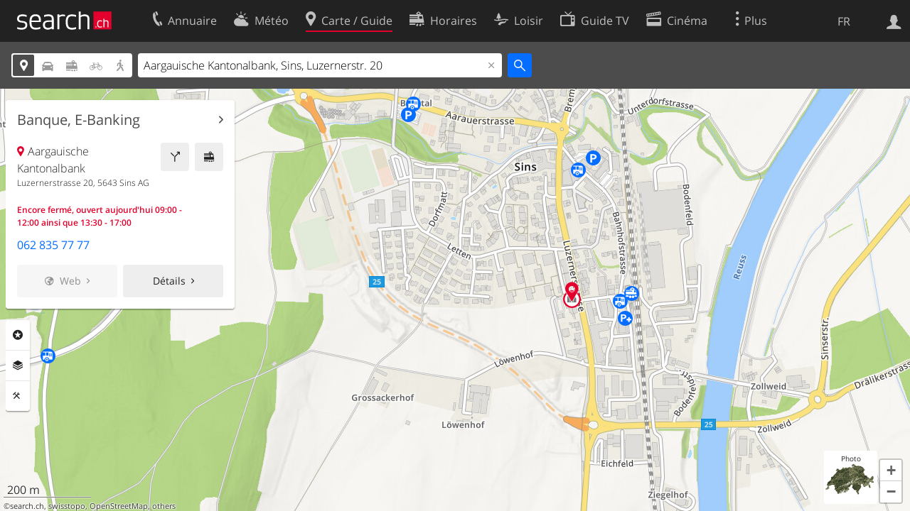

--- FILE ---
content_type: text/html; charset=utf-8
request_url: https://search.ch/map/Aargauische-Kantonalbank,Sins,Luzernerstr.20.fr.html
body_size: 9478
content:
<!DOCTYPE html>
<html lang="fr" class="no-js ua-os-mac">
<head><meta http-equiv="Content-Type" content="text/html; charset=utf-8">
<meta name="description" content="La carte interactive de la Suisse">
<link rel="shortcut icon" href="//search.ch/lib/favicon.ico?c=3">
<title>Carte suisse et guide routier - search.ch</title>
<script>document.documentElement.className = document.documentElement.className.replace(/(^|\s)no-js(\s|$)/, '$1js$2');</script>
<link rel="stylesheet" href="//search.ch/lib/itjs/?files=fonts.css,searchlib.css,jquery.fancybox.css,searchlib-full.css&amp;c=783148ac4a">
<link rel="stylesheet" href="/map/itjs/?files=leaflet.css,map.css,route-svg.css,jquery-ui.css,map-full.css,oev.css,oev-full.css&amp;c=b700ced4ce">
<meta name="viewport" content="initial-scale=1.0, user-scalable=0, width=device-width, minimal-ui=1, viewport-fit=cover">
<meta name="apple-mobile-web-app-title" content="Carte suisse et guide routier">
<meta name="theme-color" content="#000">
<meta name="google-adsense-account" content="ca-pub-3914417089986499">
<meta name="referrer" content="origin-when-cross-origin">
<link rel="apple-touch-icon-precomposed" href="//search.ch/lib/images/touch/map.png">
<meta name="msapplication-TileImage" content="//search.ch/lib/images/touch/map.png">
<meta name="msapplication-TileColor" content="#e4002c">
<link title="Carte suisse et guide routier" type="application/opensearchdescription+xml" rel="search" href="/map/opensearch.fr.xml">
<link rel="alternate" hreflang="x-default" title=" " href="https://search.ch/map/Aargauische-Kantonalbank,Sins,Luzernerstr.20">
<link rel="alternate" hreflang="fr" title="fr" href="https://search.ch/map/Aargauische-Kantonalbank,Sins,Luzernerstr.20.fr.html">
<link rel="alternate" hreflang="it" title="it" href="https://search.ch/map/Aargauische-Kantonalbank,Sins,Luzernerstr.20.it.html">
<link rel="alternate" hreflang="en" title="en" href="https://search.ch/map/Aargauische-Kantonalbank,Sins,Luzernerstr.20.en.html">
<script>window.dataLayer=[{"PageType":"Map","platform":"web","LoginType":"Visitor","Slot":"map","PageLanguage":"fr"}];</script>
<script>window.kameleoonQueue = window.kameleoonQueue || [];</script>
<script src="https://hm236qt78z.kameleoon.io/kameleoon.js" async fetchpriority="high"></script>
<meta property="og:image" content="//search.ch/map/chmap.jpg?base=8.3960252560569,47.188202226631&amp;layer=sym,fg,pois,copy,circle&amp;w=300&amp;h=300&amp;zoom=15&amp;poi=bergbahn,haltestelle,parking,viasuisse,zug&amp;tel_iquery=Aargauische+Kantonalbank,+Sins,+Luzernerstr.+20&amp;pos=672559.15271653,226803.47749468">
<meta property="og:image:url" content="//search.ch/map/chmap.jpg?base=8.3960252560569,47.188202226631&amp;layer=sym,fg,pois,copy,circle&amp;w=300&amp;h=300&amp;zoom=15&amp;poi=bergbahn,haltestelle,parking,viasuisse,zug&amp;tel_iquery=Aargauische+Kantonalbank,+Sins,+Luzernerstr.+20&amp;pos=672559.15271653,226803.47749468">
<meta property="og:image:width" content="300">
<meta property="og:image:height" content="300">
<meta property="og:image:type" content="image/jpeg">
</head>
<body class="sl-lang-fr ux-audit ua-os-mac ua-chrome fullscreen sl-service-map sl-service-map-mapresults"><div style="position:absolute"><noscript><img class="audit" alt="" style="width:0; height:0; border:0; padding:0" src="//search.ch/audit/NCP/map/fr/mapresults"></noscript><script>(new Image()).src = '//search.ch/audit/NCP/map/fr/mapresults?d=' + Math.random()</script>
</div>
<div><img class="sl-printonly sl-logo-print" alt="search.ch" src="//search.ch/lib/images/search-logo-print.svg?c=ae4bf65605"><div class="sl-nav-container sl-screenonly"><div class="sl-nav"><div class="sl-nav-inner"><a href="//search.ch/index.fr.html" title="Page d'accueil"><div id="sl-logo" class="sl-logo left"></div>
</a><div class="sl-login-container sl-form" id="sl-profile-badge-container"><a class="sl-profile-badge" href="#sl-login" title="Connexion"><span class="sl-icon-monospace sl-icon-profile"></span></a></div>
<div id="sl-language-selector" class="sl-language-selector-desktop"><div class="sl-language-list"><a href="//search.ch/map/Aargauische-Kantonalbank,Sins,Luzernerstr.20" class="sl_state_link">DE</a><a href="//search.ch/map/Aargauische-Kantonalbank,Sins,Luzernerstr.20.fr.html" class="sl_state_link sl-is-active">FR</a><a href="//search.ch/map/Aargauische-Kantonalbank,Sins,Luzernerstr.20.it.html" class="sl_state_link">IT</a><a href="//search.ch/map/Aargauische-Kantonalbank,Sins,Luzernerstr.20.en.html" class="sl_state_link">EN</a></div>
</div>
<ul class="sl-nav-items-container"><li class="sl-nav-item" data-moveable title="Annuaire suisse"><a id="sl-menu-link-tel" class="sl-menu-link sl-vertical-center" href="//search.ch/tel/index.fr.html"><span class="sl-icon-monospace sl-icon-service-tel"></span><span class="sl-menu-title">Annuaire</span></a></li><li class="sl-nav-item" data-moveable title=""><a id="sl-menu-link-meteo" class="sl-menu-link sl-vertical-center" href="//search.ch/meteo/index.fr.html"><span class="sl-icon-monospace sl-icon-service-meteo"></span><span class="sl-menu-title">Météo</span></a></li><li class="sl-nav-item sl-menu-active" data-moveable title="Carte suisse et guide routier"><a id="sl-menu-link-map" class="sl-menu-link sl-vertical-center" href="//search.ch/map/index.fr.html"><span class="sl-icon-monospace sl-icon-service-map"></span><span class="sl-menu-title">Carte / Guide</span></a></li><li class="sl-nav-item" data-moveable title="Horaires avec les transports publics"><a id="sl-menu-link-oev" class="sl-menu-link sl-vertical-center" href="//search.ch/horaire/index.fr.html"><span class="sl-icon-monospace sl-icon-service-oev"></span><span class="sl-menu-title">Horaires</span></a></li><li class="sl-nav-item" data-moveable title="Loisir"><a id="sl-menu-link-freizeit" class="sl-menu-link sl-vertical-center" href="//search.ch/loisir/index.fr.html"><span class="sl-icon-monospace sl-icon-service-freizeit"></span><span class="sl-menu-title">Loisir</span></a></li><li class="sl-nav-item" data-moveable title="Programme TV"><a id="sl-menu-link-tv" class="sl-menu-link sl-vertical-center" href="//search.ch/tv/index.fr.html"><span class="sl-icon-monospace sl-icon-service-tv"></span><span class="sl-menu-title">Guide TV</span></a></li><li class="sl-nav-item" data-moveable title="Actualité cinéma"><a id="sl-menu-link-kino" class="sl-menu-link sl-vertical-center" href="//search.ch/cine/index.fr.html"><span class="sl-icon-monospace sl-icon-service-kino"></span><span class="sl-menu-title">Cinéma</span></a></li><li class="sl-nav-item" data-moveable title="Rapport de neige pour plus de 200 stations de ski de Suisse"><a id="sl-menu-link-meteo/snow" class="sl-menu-link sl-vertical-center" href="//search.ch/meteo/snow.fr.html"><span class="sl-icon-monospace sl-icon-service-snow"></span><span class="sl-menu-title">Neige</span></a></li><li class="sl-nav-item" data-moveable title="Recherche du Web"><a id="sl-menu-link-web" class="sl-menu-link sl-vertical-center" href="//search.ch/web/index.fr.html"><span class="sl-icon-monospace sl-icon-service-web"></span><span class="sl-menu-title">Web</span></a></li><li class="sl-nav-item" data-moveable title=""><a id="sl-menu-link-app" class="sl-menu-link sl-vertical-center" href="//search.ch/app/index.fr.html"><span class="sl-icon-monospace sl-icon-service-app"></span><span class="sl-menu-title">Apps</span></a></li><li class="sl-nav-item"><a id="sl-more-link" class="sl-menu-link sl-vertical-center" href="#sl-flyout-menu"><span class="sl-icon-monospace sl-icon-more"></span><span class="sl-menu-title">Plus</span></a></li></ul>
<div id="sl-login" class="sl-login-container sl-form"><form method="post" action="//login.search.ch/login.fr.html"><ul class="sl-floatlist"><li class="sl-floatlist-newline spacer"><a class="sl-text-link" href="//login.search.ch/settings/services.fr.html?f=https%3A%2F%2Fsearch.ch%2Fmap%2FAargauische-Kantonalbank,Sins,Luzernerstr.20.fr.html"><span>Données personnelles »</span></a></li>
<li class="sl-floatlist-newline sl-readtext">Connexion:</li>
<li class="sl-login-input"><input type="text" placeholder="Nom d'utilisateur" name="LoginName" tabindex="1"><div class="sl-form-row-field-action-right sl-icon-clear" style="display:none"></div>
</li>
<li class="sl-login-input"><input type="password" placeholder="Mot de passe" name="Password" tabindex="1"><input type="hidden" name="Token" value="feac97f75e9b0d74d931cfa8037cb273"><div class="sl-form-row-field-action-right sl-icon-clear" style="display:none"></div>
</li>
<li class="sl-floatlist-newline spacer"><input type="hidden" name="f" value="https://search.ch/map/Aargauische-Kantonalbank,Sins,Luzernerstr.20.fr.html"><input type="submit" class="" value="OK" tabindex="1"></li>
<li><a class="sl-text-link" href="//login.search.ch/register.fr.html?f=https%3A%2F%2Fsearch.ch%2Fmap%2FAargauische-Kantonalbank,Sins,Luzernerstr.20.fr.html"><span>Enregistrer</span></a></li>
<li class="sl-floatlist-newline spacer"><a class="sl-text-link" href="//login.search.ch/forgotpassword.fr.html?f=https%3A%2F%2Fsearch.ch%2Fmap%2FAargauische-Kantonalbank,Sins,Luzernerstr.20.fr.html"><span>Oublié le mot de passe</span></a></li>
<li class="sl-floatlist-newline sl-readtext">ou</li>
<li class="sl-floatlist-newline socialbutton"><a rel="nofollow" class="sl-sociallogin-localch sl-text-link sl-button" href="//login.search.ch/login/localch.fr.html?f=https%3A%2F%2Fsearch.ch%2Fmap%2FAargauische-Kantonalbank,Sins,Luzernerstr.20.fr.html&amp;mode=login&amp;nonce=1768799146g0be51198a053cf7bf0f1d12cd5ae2711g56d99c6d9e6aed94700fa5735f11e7e663ab86db3ca6f96d8a57ccf1c7d863e0g1d2537a0d4c94bc5bd84e891c7dff83b" data-state="{&quot;forward_url&quot;:&quot;https:\/\/search.ch\/map\/Aargauische-Kantonalbank,Sins,Luzernerstr.20.fr.html&quot;,&quot;mode&quot;:&quot;login&quot;}" data-nonce="1768799146g0be51198a053cf7bf0f1d12cd5ae2711g56d99c6d9e6aed94700fa5735f11e7e663ab86db3ca6f96d8a57ccf1c7d863e0g1d2537a0d4c94bc5bd84e891c7dff83b"><img class="sl-share-icon" src="//search.ch/lib/images/social/localch.svg?c=141c7389a2" alt=""><span>Connecter avec local.ch</span></a></li>
<li class="sl-floatlist-newline socialbutton"><a rel="nofollow" class="sl-sociallogin-apple sl-text-link sl-button" href="//login.search.ch/login/apple.fr.html?f=https%3A%2F%2Fsearch.ch%2Fmap%2FAargauische-Kantonalbank,Sins,Luzernerstr.20.fr.html&amp;mode=login&amp;nonce=1768799146g0be51198a053cf7bf0f1d12cd5ae2711g56d99c6d9e6aed94700fa5735f11e7e663ab86db3ca6f96d8a57ccf1c7d863e0g1d2537a0d4c94bc5bd84e891c7dff83b" data-state="{&quot;forward_url&quot;:&quot;https:\/\/search.ch\/map\/Aargauische-Kantonalbank,Sins,Luzernerstr.20.fr.html&quot;,&quot;mode&quot;:&quot;login&quot;}" data-nonce="1768799146g0be51198a053cf7bf0f1d12cd5ae2711g56d99c6d9e6aed94700fa5735f11e7e663ab86db3ca6f96d8a57ccf1c7d863e0g1d2537a0d4c94bc5bd84e891c7dff83b"><img class="sl-share-icon" src="//search.ch/lib/images/social/apple.svg?c=ef7e622b8b" alt=""><span>Connecter avec Apple</span></a></li>
<li class="sl-floatlist-newline socialbutton"><a rel="nofollow" class="sl-sociallogin-facebook sl-text-link sl-button" href="//login.search.ch/login/facebook.fr.html?f=https%3A%2F%2Fsearch.ch%2Fmap%2FAargauische-Kantonalbank,Sins,Luzernerstr.20.fr.html&amp;mode=login&amp;nonce=1768799146g0be51198a053cf7bf0f1d12cd5ae2711g56d99c6d9e6aed94700fa5735f11e7e663ab86db3ca6f96d8a57ccf1c7d863e0g1d2537a0d4c94bc5bd84e891c7dff83b" data-state="{&quot;forward_url&quot;:&quot;https:\/\/search.ch\/map\/Aargauische-Kantonalbank,Sins,Luzernerstr.20.fr.html&quot;,&quot;mode&quot;:&quot;login&quot;}" data-nonce="1768799146g0be51198a053cf7bf0f1d12cd5ae2711g56d99c6d9e6aed94700fa5735f11e7e663ab86db3ca6f96d8a57ccf1c7d863e0g1d2537a0d4c94bc5bd84e891c7dff83b"><img class="sl-share-icon" src="//search.ch/lib/images/social/facebook.svg?c=f912f2fa26" alt=""><span>Connecter avec Facebook</span></a></li>
<li class="sl-floatlist-newline socialbutton"><a rel="nofollow" class="sl-sociallogin-google sl-text-link sl-button" href="//login.search.ch/login/google.fr.html?f=https%3A%2F%2Fsearch.ch%2Fmap%2FAargauische-Kantonalbank,Sins,Luzernerstr.20.fr.html&amp;mode=login&amp;nonce=1768799146g0be51198a053cf7bf0f1d12cd5ae2711g56d99c6d9e6aed94700fa5735f11e7e663ab86db3ca6f96d8a57ccf1c7d863e0g1d2537a0d4c94bc5bd84e891c7dff83b" data-state="{&quot;forward_url&quot;:&quot;https:\/\/search.ch\/map\/Aargauische-Kantonalbank,Sins,Luzernerstr.20.fr.html&quot;,&quot;mode&quot;:&quot;login&quot;}" data-nonce="1768799146g0be51198a053cf7bf0f1d12cd5ae2711g56d99c6d9e6aed94700fa5735f11e7e663ab86db3ca6f96d8a57ccf1c7d863e0g1d2537a0d4c94bc5bd84e891c7dff83b"><img class="sl-share-icon" src="//search.ch/lib/images/social/google.svg?c=5ea4cb398a" alt=""><span>Connecter avec Google</span></a></li>
<li class="sl-floatlist-newline socialbutton"><a rel="nofollow" class="sl-sociallogin-linkedin sl-text-link sl-button" href="//login.search.ch/login/linkedin.fr.html?f=https%3A%2F%2Fsearch.ch%2Fmap%2FAargauische-Kantonalbank,Sins,Luzernerstr.20.fr.html&amp;mode=login&amp;nonce=1768799146g0be51198a053cf7bf0f1d12cd5ae2711g56d99c6d9e6aed94700fa5735f11e7e663ab86db3ca6f96d8a57ccf1c7d863e0g1d2537a0d4c94bc5bd84e891c7dff83b" data-state="{&quot;forward_url&quot;:&quot;https:\/\/search.ch\/map\/Aargauische-Kantonalbank,Sins,Luzernerstr.20.fr.html&quot;,&quot;mode&quot;:&quot;login&quot;}" data-nonce="1768799146g0be51198a053cf7bf0f1d12cd5ae2711g56d99c6d9e6aed94700fa5735f11e7e663ab86db3ca6f96d8a57ccf1c7d863e0g1d2537a0d4c94bc5bd84e891c7dff83b"><img class="sl-share-icon" src="//search.ch/lib/images/social/linkedin.svg?c=c1b8d81f93" alt=""><span>Connecter avec LinkedIn</span></a></li>
<li class="sl-floatlist-newline sl-readtext sl-smaller">Veuillez noter que notre nouvelle déclaration relative à la <a href="//search.ch/privacy.fr.html">protection des données</a> ainsi que nos <a href="//search.ch/terms.fr.html">conditions d'utilisation</a> modifiées sont applicables.</li>
</ul>
</form>
</div>
</div>
</div>
<div id="sl-service-form-container" class="sl-screenonly"><div class="sl-service-form"><div id="map-form-mode" class="sl-toggle sl-icon-font"><div class="sl-toggle-thumb" style="width:20%; left:0%"></div>
<div data-id="a" data-value="map" title="Localité" style="left:0%; width:20%" class="sl-toggle-option sl-toggle-a sl-is-on"><a onclick="return false" tabindex="1" href="/map/Aargauische-Kantonalbank,Sins,Luzernerstr.20.fr.html"></a></div>
<div data-id="b" data-value="car" title="Route: En voiture" style="left:20%; width:20%" class="sl-toggle-option sl-toggle-b"><a onclick="return false" tabindex="1" href="/map/Aargauische-Kantonalbank,Sins,Luzernerstr.20.fr.html?mode=car"></a></div>
<div data-id="c" data-value="oev" title="Route: Avec transports publics" style="left:40%; width:20%" class="sl-toggle-option sl-toggle-c"><a onclick="return false" tabindex="1" href="/map/Aargauische-Kantonalbank,Sins,Luzernerstr.20.fr.html?mode=oev"></a></div>
<div class="map-bicycle-help sl-toggle-option sl-toggle-d" data-id="d" data-value="bicycle" title="Route: En vélo" style="left:60%; width:20%"><a onclick="return false" tabindex="1" href="/map/Aargauische-Kantonalbank,Sins,Luzernerstr.20.fr.html?mode=bicycle"></a></div>
<div data-id="e" data-value="pedestrian" title="Route: A pieds" style="left:80%; width:20%" class="sl-toggle-option sl-toggle-e"><a onclick="return false" tabindex="1" href="/map/Aargauische-Kantonalbank,Sins,Luzernerstr.20.fr.html?mode=pedestrian"></a></div>
<input type="hidden" name="mode" value="map"></div>
<form id="map_form" class="map-toggle-form " action="/map/index.fr.html"><input class="sl-time-input" type="hidden" name="time"><input class="sl-date-input" type="hidden" name="date"><input type="hidden" name="time_type"><input type="hidden" name="from"><div class="sl-form-row-field"><input id="map-address" name="q" value="Aargauische Kantonalbank, Sins, Luzernerstr. 20" type="text" placeholder="Adresse" tabindex="1"><div class="sl-form-row-field-action-right sl-icon-clear" style="display:none"></div>
<div id="map-address-completion"></div>
</div>
<input class="sl-icon-font" type="submit" value="" tabindex="1"><div style="clear:both"></div>
<input class="input-poi" type="hidden" name="poi"><input class="input-layer" type="hidden" name="layer"><input class="input-near" type="hidden" name="near" value="672559,226804"><input class="input-bbox" type="hidden" name="bbox"></form>
<form id="car_form" class="map-toggle-form map-route-form sl-is-hidden" action="/map/index.fr.html"><input class="sl-time-input" type="hidden" name="time"><input class="sl-date-input" type="hidden" name="date"><input type="hidden" name="time_type"><div><div class="sl-route-form"><div class="sl-form-row"><div class="sl-form-row-field"><input class="sl-form-row-field-action-tail sl-route-from sl-route-input" id="car-from" name="from" placeholder="De" type="text" tabindex="1"><div class="sl-form-row-field-action-right sl-icon-clear" style="display:none"></div>
</div>
<a class="sl-form-row-action sl-icon-oev-dirswitch-horizontal sl-dirswitch" title="Sens inverse" href="#"></a><div class="sl-form-row-field"><input class="sl-form-row-field-action-tail sl-route-to sl-route-input" id="car-to" name="to" value="Aargauische Kantonalbank, Sins, Luzernerstr. 20" placeholder="À" type="text" tabindex="1"><div class="sl-form-row-field-action-right sl-icon-clear" style="display:none"></div>
</div>
<a class="sl-form-row-action sl-icon-plus" href="#" title="Entrer point de passage"> Via</a><input class="sl-icon-font left" type="submit" value="" tabindex="1"><input class="input-poi" type="hidden" name="poi"><input class="input-layer" type="hidden" name="layer"><div style="clear:both"></div>
</div>
<div class="sl-route-via-prototype"><div class="sl-form-row"><div class="sl-form-row-field"><input class="sl-form-row-field-action-tail sl-route-via" id="car-via-0" name="via[]" disabled="disabled" type="text" tabindex="1"><div class="sl-form-row-field-action-right sl-icon-clear" style="display:none"></div>
<div class="sl-label-inside">Via:</div>
</div>
<a class="sl-form-row-action sl-icon-close" href="#"></a></div>
</div>
<div style="clear:both"></div>
<div style="padding-top:0.3125em" class="sl-form-row sl-form-row-checkbox"><label><input type="checkbox" class="sl-checkbox" name="avoidhighways" tabindex="1">Éviter les autoroutes</label></div>
</div>
<input type="hidden" name="mode" value="car"><div style="clear:both"></div>
</div>
</form>
<form id="pedestrian_form" class="map-toggle-form map-route-form sl-is-hidden" action="/map/index.fr.html"><input class="sl-time-input" type="hidden" name="time"><input class="sl-date-input" type="hidden" name="date"><input type="hidden" name="time_type"><div><div class="sl-route-form"><div class="sl-form-row"><div class="sl-form-row-field"><input class="sl-form-row-field-action-tail sl-route-from sl-route-input" id="pedestrian-from" name="from" placeholder="De" type="text" tabindex="1"><div class="sl-form-row-field-action-right sl-icon-clear" style="display:none"></div>
</div>
<a class="sl-form-row-action sl-icon-oev-dirswitch-horizontal sl-dirswitch" title="Sens inverse" href="#"></a><div class="sl-form-row-field"><input class="sl-form-row-field-action-tail sl-route-to sl-route-input" id="pedestrian-to" name="to" value="Aargauische Kantonalbank, Sins, Luzernerstr. 20" placeholder="À" type="text" tabindex="1"><div class="sl-form-row-field-action-right sl-icon-clear" style="display:none"></div>
</div>
<a class="sl-form-row-action sl-icon-plus" href="#" title="Entrer point de passage"> Via</a><input class="sl-icon-font left" type="submit" value="" tabindex="1"><input class="input-poi" type="hidden" name="poi"><input class="input-layer" type="hidden" name="layer"><div style="clear:both"></div>
</div>
<div class="sl-route-via-prototype"><div class="sl-form-row"><div class="sl-form-row-field"><input class="sl-form-row-field-action-tail sl-route-via" id="pedestrian-via-0" name="via[]" disabled="disabled" type="text" tabindex="1"><div class="sl-form-row-field-action-right sl-icon-clear" style="display:none"></div>
<div class="sl-label-inside">Via:</div>
</div>
<a class="sl-form-row-action sl-icon-close" href="#"></a></div>
</div>
<div style="clear:both"></div>
</div>
<input type="hidden" name="mode" value="pedestrian"><div style="clear:both"></div>
</div>
</form>
<form id="bicycle_form" class="map-toggle-form map-route-form sl-is-hidden" action="/map/index.fr.html"><input class="sl-time-input" type="hidden" name="time"><input class="sl-date-input" type="hidden" name="date"><input type="hidden" name="time_type"><div><div class="sl-route-form"><div class="sl-form-row"><div class="sl-form-row-field"><input class="sl-form-row-field-action-tail sl-route-from sl-route-input" id="bicycle-from" name="from" placeholder="De" type="text" tabindex="1"><div class="sl-form-row-field-action-right sl-icon-clear" style="display:none"></div>
</div>
<a class="sl-form-row-action sl-icon-oev-dirswitch-horizontal sl-dirswitch" title="Sens inverse" href="#"></a><div class="sl-form-row-field"><input class="sl-form-row-field-action-tail sl-route-to sl-route-input" id="bicycle-to" name="to" value="Aargauische Kantonalbank, Sins, Luzernerstr. 20" placeholder="À" type="text" tabindex="1"><div class="sl-form-row-field-action-right sl-icon-clear" style="display:none"></div>
</div>
<a class="sl-form-row-action sl-icon-plus" href="#" title="Entrer point de passage"> Via</a><input class="sl-icon-font left" type="submit" value="" tabindex="1"><input class="input-poi" type="hidden" name="poi"><input class="input-layer" type="hidden" name="layer"><div style="clear:both"></div>
</div>
<div class="sl-route-via-prototype"><div class="sl-form-row"><div class="sl-form-row-field"><input class="sl-form-row-field-action-tail sl-route-via" id="bicycle-via-0" name="via[]" disabled="disabled" type="text" tabindex="1"><div class="sl-form-row-field-action-right sl-icon-clear" style="display:none"></div>
<div class="sl-label-inside">Via:</div>
</div>
<a class="sl-form-row-action sl-icon-close" href="#"></a></div>
</div>
<div style="clear:both"></div>
</div>
<input type="hidden" name="mode" value="bicycle"><div style="clear:both"></div>
</div>
</form>
<form id="oev_form" class="map-toggle-form map-route-form sl-is-hidden oev-autocomplete geolocate_empty_field" action="/map/index.fr.html"><div><div class="oev-forms"><div class="sl-route-form"><div class="sl-form-row"><div class="sl-form-row-field"><input class="sl-form-row-field-action-both sl-route-from sl-route-input" id="oev-from" name="from" placeholder="De (ici)" type="text" tabindex="1"><div class="sl-form-row-field-action-left sl-icon-position"></div>
<div class="sl-form-row-field-action-right sl-icon-clear" style="display:none"></div>
</div>
<a class="sl-form-row-action sl-icon-oev-dirswitch-horizontal sl-dirswitch" title="Sens inverse" href="#"></a><div class="sl-form-row-field"><input class="sl-form-row-field-action-both sl-route-to sl-route-input" id="oev-to" name="to" value="Aargauische Kantonalbank, Sins, Luzernerstr. 20" placeholder="À" type="text" tabindex="1"><div class="sl-form-row-field-action-left sl-icon-position"></div>
<div class="sl-form-row-field-action-right sl-icon-clear" style="display:none"></div>
</div>
<a class="sl-form-row-action sl-icon-plus" href="#" title="Entrer point de passage"> Via</a><div style="clear:both"></div>
</div>
<div class="sl-route-via-prototype"><div class="sl-form-row"><div class="sl-form-row-field"><input class="sl-form-row-field-action-tail sl-route-via" id="oev-via-0" name="via[]" disabled="disabled" type="text" tabindex="1"><div class="sl-form-row-field-action-right sl-icon-clear" style="display:none"></div>
<div class="sl-label-inside">Via:</div>
</div>
<a class="sl-form-row-action sl-icon-close" href="#"></a></div>
</div>
<div style="clear:both"></div>
</div>
<div class="sl-form-row sl-datemode-form-row sl-form-row-last"><div class="sl-form-row-field"><div id="oev-time" class="sl-time"><input class="sl-time-input sl-field-optional" name="time" value="" placeholder="Maintenant" type="text" tabindex="1"><div class="sl-form-row-field-action-prevnext"><a class="prev" href="#"><span class="sl-icon-left"></span></a><a class="next" href="#"><span class="sl-icon-right"></span></a></div>
</div>
</div>
<div class="sl-form-row-field"><div id="oev-date" class="sl-date"><input type="text" class="sl-date-input sl-field-optional" name="date" data-mindate="January 19, 2026 00:00:00" data-maxdate="December 12, 2026 00:00:00" value="" placeholder="Aujourd'hui" tabindex="1"><div class="sl-form-row-field-action-prevnext"><a class="prev" href="#"><span class="sl-icon-left"></span></a><a class="next" href="#"><span class="sl-icon-right"></span></a></div>
</div>
</div>
<div class="sl-toggle oev-mode-toggle"><div class="sl-toggle-thumb" style="width:50%; left:0%"></div>
<div data-id="a" data-value="depart" style="left:0%; width:50%" class="sl-toggle-option sl-toggle-a sl-is-on"><a onclick="return false" tabindex="1" href="/map/Aargauische-Kantonalbank,Sins,Luzernerstr.20.fr.html?time_type=depart">Départ</a></div>
<div data-id="b" data-value="arrival" style="left:50%; width:50%" class="sl-toggle-option sl-toggle-b"><a onclick="return false" tabindex="1" href="/map/Aargauische-Kantonalbank,Sins,Luzernerstr.20.fr.html?time_type=arrival">Arrivée</a></div>
<input type="hidden" name="time_type" value="depart"></div>
<input class="sl-icon-font sl-form-row-action" type="submit" value="" tabindex="1"></div>
</div>
<div class="oev-form-toggle"><a class="sl-button" href="/map/stop.fr.html"><span class="sl-icon-service-departures">&nbsp;Départs</span></a></div>
<input type="hidden" name="mode" value="oev"><input class="input-poi" type="hidden" name="poi"><input class="input-layer" type="hidden" name="layer"><div style="clear:both"></div>
</div>
</form>
<div style="clear:both"></div>
<div style="display:none" class="geolookup-in-progress"><img alt="waiting" src="//search.ch/lib/images/spinner-4c4c4c.gif?c=af309c83e0">Emplacement actuel est déterminé...</div>
</div>
</div>
</div>
<div class="sl-content sl-cards-container"><div id="mapcontainer"><ul id="map-contextmenu" class="map-stop-propagation"><li class="map-set-from"><a href="#">Itinéraire à partir de ce lieu</a></li>
<li class="map-set-to"><a href="#">Itinéraire vers ce lieu</a></li>
<li class="map-add-via"><a href="#">Entrer point de passage</a></li>
<li class="map-show-coordinates"><a href="#">Afficher les coordonnées</a></li>
</ul>
<noscript><img src="//search.ch/map/chmap.jpg?base=8.3960252560569,47.188202226631&amp;layer=sym,fg,pois,copy,circle&amp;w=800&amp;h=600&amp;zoom=15&amp;poi=bergbahn,haltestelle,parking,viasuisse,zug&amp;tel_iquery=Aargauische+Kantonalbank,+Sins,+Luzernerstr.+20&amp;pos=672559.15271653,226803.47749468" alt=""></noscript></div>
<div id="map-center-position"></div>
<div id="map-overlay-left" class="sl-screenonly"><div class="map-message-container"></div>
<div class="sl-card map-info-card"><div data-center="{&quot;base&quot;:&quot;672559,226804&quot;,&quot;base_url&quot;:&quot;/672559,226804.fr.html&quot;,&quot;marker&quot;:true,&quot;zi&quot;:0,&quot;x&quot;:672559.0,&quot;y&quot;:226804.0,&quot;drawing&quot;:&quot;&quot;,&quot;additional_poi&quot;:null,&quot;mode&quot;:&quot;map&quot;,&quot;q&quot;:null,&quot;time&quot;:null,&quot;date&quot;:null,&quot;layer&quot;:null,&quot;base_type&quot;:&quot;poi&quot;,&quot;telparams&quot;:&quot;&amp;tel_iquery=Aargauische+Kantonalbank,+Sins,+Luzernerstr.+20&quot;,&quot;tel_cats&quot;:[],&quot;lz&quot;:15,&quot;lon&quot;:8.396025,&quot;lat&quot;:47.188202}" data-poi_id="c3c4daadd61e55cc-tel" class="sl-card-inner"><header class="map-poi-header"><h2 class="sl-card-header-title"><a data-stats="" class="sl-icon-card-go" href="//search.ch/tel/sins/luzernerstrasse-20/aargauische-kantonalbank.fr.html">Banque, E-Banking</a></h2>
</header>
<div class="sl-card-body map-card-with-buttons active"><a data-stats="" class="sl-button sl-square-button sl-icon-service-oev map-directions-button" href="//search.ch/horaire/..Aargauische-Kantonalbank,Sins,Luzernerstr.20.fr.html" title="Horaire" data-address="Aargauische Kantonalbank, Sins, Luzernerstr. 20" data-fromto="to"></a><a data-stats="" class="sl-button sl-square-button sl-icon-service-route map-directions-button" href="//search.ch/map/..Aargauische-Kantonalbank,Sins,Luzernerstr.20.fr.html" title="Route" data-address="Aargauische Kantonalbank, Sins, Luzernerstr. 20" data-fromto="to"></a><p class="map-location-name sl-icon-service-map">Aargauische Kantonalbank</p>
<p class="map-location-address">Luzernerstrasse 20, 5643 Sins AG</p>
<p class="sl-openhours sl-openhours-closed map-location-openhours">Encore fermé, ouvert aujourd'hui 09:00 - 12:00 ainsi que 13:30 - 17:00</p>
</div>
<div class="sl-card-body"><p class="phone_number"><a data-stats="" href="tel:+41628357777" title="Appeler" class="value">062 835 77 77</a></p>
<ul class="sl-flexlist sl-buttons"><li><a data-stats="" class="sl-button sl-icon-right-small-after sl-icon-website sl-disabled" href="#">Web</a></li>
<li><a data-stats="" class="sl-button sl-icon-right-small-after" href="//search.ch/tel/sins/luzernerstrasse-20/aargauische-kantonalbank.fr.html">Détails</a></li>
</ul>
</div>
</div>
</div>
<section class="sl-card map-settings sl-notextselect minimized"><div class="sl-card-inner"><div class="sl-card-body"><ul class="map-settings-list"><li class="map-setting-with-sub-settings map-setting-title map-settings-poi"><label class="sl-icon-poi">Rubriques</label><ul class="map-settings-list map-setting-pois"><li class="map-setting-with-sub-settings"><label><input class="map-settings-checkbox map-settings-checkbox-main  map-setting-color-blue" type="checkbox" data-poitype="verkehr" tabindex="1"></label><span>Trafic</span><ul class="map-sub-settings-list"><li><label><input class="map-settings-checkbox" type="checkbox" data-poitype="zug" tabindex="1"><img src="//search.ch/map/images/icons/zug.svg?c=3e829f4982" alt="">Train</label></li>
<li><label><input class="map-settings-checkbox" type="checkbox" data-poitype="haltestelle" tabindex="1"><img src="//search.ch/map/images/icons/haltestelle.svg?c=fa2d2d0184" alt="">Tram/bus</label></li>
<li><label><input class="map-settings-checkbox" type="checkbox" data-poitype="bergbahn" tabindex="1"><img src="//search.ch/map/images/icons/bergbahn.svg?c=0f9a07f32e" alt="">Télécabine</label></li>
<li><label><input class="map-settings-checkbox" type="checkbox" data-poitype="parking" tabindex="1"><img src="//search.ch/map/images/icons/parking.svg?c=2190b965f7" alt="">Parking</label></li>
<li><label><input class="map-settings-checkbox" type="checkbox" data-poitype="viasuisse" tabindex="1"><img src="//search.ch/map/images/icons/viasuisse.svg?c=4de1909677" alt="">Inforoute</label></li>
<li><label><input class="map-settings-checkbox" type="checkbox" data-poitype="velo" tabindex="1"><img src="//search.ch/map/images/icons/velo.svg?c=5ab18c7523" alt="">Vélos/E-Scooters</label></li>
<li><label><input class="map-settings-checkbox" type="checkbox" data-poitype="mobility" tabindex="1"><img src="//search.ch/map/images/icons/mobility.svg?c=e501911fb2" alt="">Mobility</label></li>
</ul>
</li>
<li class="map-setting-with-sub-settings"><label><input class="map-settings-checkbox map-settings-checkbox-main  map-setting-color-teal" type="checkbox" data-poitype="gastro" tabindex="1"></label><span>Gastronomie</span><ul class="map-sub-settings-list"><li><label><input class="map-settings-checkbox" type="checkbox" data-poitype="bar" tabindex="1"><img src="//search.ch/map/images/icons/bar.svg?c=c063a2f865" alt="">Bar</label></li>
<li><label><input class="map-settings-checkbox" type="checkbox" data-poitype="cafe" tabindex="1"><img src="//search.ch/map/images/icons/cafe.svg?c=e0d552d6a1" alt="">Café</label></li>
<li><label><input class="map-settings-checkbox" type="checkbox" data-poitype="hotel" tabindex="1"><img src="//search.ch/map/images/icons/hotel.svg?c=0ab4b2e6e7" alt="">Hôtel</label></li>
<li><label><input class="map-settings-checkbox" type="checkbox" data-poitype="restaurant" tabindex="1"><img src="//search.ch/map/images/icons/restaurant.svg?c=6ec839725a" alt="">Restaurant</label></li>
</ul>
</li>
<li class="map-setting-with-sub-settings"><label><input class="map-settings-checkbox map-settings-checkbox-main  map-setting-color-purple" type="checkbox" data-poitype="kultur" tabindex="1"></label><span>Culture/loisirs</span><ul class="map-sub-settings-list"><li><label><input class="map-settings-checkbox" type="checkbox" data-poitype="kino" tabindex="1"><img src="//search.ch/map/images/icons/kino.svg?c=5ee7741cbf" alt="">Cinéma</label></li>
<li><label><input class="map-settings-checkbox" type="checkbox" data-poitype="museum" tabindex="1"><img src="//search.ch/map/images/icons/museum.svg?c=099a7cf53a" alt="">Musée</label></li>
<li><label><input class="map-settings-checkbox" type="checkbox" data-poitype="theater" tabindex="1"><img src="//search.ch/map/images/icons/theater.svg?c=ed0cce98c8" alt="">Théâtre</label></li>
<li><label><input class="map-settings-checkbox" type="checkbox" data-poitype="tour" tabindex="1"><img src="//search.ch/map/images/icons/tour.svg?c=42aa2842bb" alt="">Excursions</label></li>
<li><label><input class="map-settings-checkbox" type="checkbox" data-poitype="feuerstelle" tabindex="1"><img src="//search.ch/map/images/icons/feuerstelle.svg?c=5d8fcd4ac9" alt="">Foyer</label></li>
<li><label><input class="map-settings-checkbox" type="checkbox" data-poitype="spielplatz" tabindex="1"><img src="//search.ch/map/images/icons/spielplatz.svg?c=7f0f0dca28" alt="">Parc de jeux</label></li>
<li><label><input class="map-settings-checkbox" type="checkbox" data-poitype="bad" tabindex="1"><img src="//search.ch/map/images/icons/bad.svg?c=d2af0cfb2e" alt="">Piscine</label></li>
<li><label><input class="map-settings-checkbox" type="checkbox" data-poitype="camping" tabindex="1"><img src="//search.ch/map/images/icons/camping.svg?c=e40d2b6d10" alt="">Terrain de camping</label></li>
</ul>
</li>
<li class="map-setting-with-sub-settings"><label><input class="map-settings-checkbox map-settings-checkbox-main  map-setting-color-orange" type="checkbox" data-poitype="gebaeude" tabindex="1"></label><span>Bâtiments publics</span><ul class="map-sub-settings-list"><li><label><input class="map-settings-checkbox" type="checkbox" data-poitype="kirche" tabindex="1"><img src="//search.ch/map/images/icons/kirche.svg?c=16ce6d9e6e" alt="">Église</label></li>
<li><label><input class="map-settings-checkbox" type="checkbox" data-poitype="polizei" tabindex="1"><img src="//search.ch/map/images/icons/polizei.svg?c=e1adea30d4" alt="">Police</label></li>
<li><label><input class="map-settings-checkbox" type="checkbox" data-poitype="schule" tabindex="1"><img src="//search.ch/map/images/icons/schule.svg?c=e52d584e17" alt="">École, uni</label></li>
<li><label><input class="map-settings-checkbox" type="checkbox" data-poitype="spital" tabindex="1"><img src="//search.ch/map/images/icons/spital.svg?c=9379e84379" alt="">Hôpital</label></li>
<li><label><input class="map-settings-checkbox" type="checkbox" data-poitype="verwaltung" tabindex="1"><img src="//search.ch/map/images/icons/verwaltung.svg?c=fdbc5b3a22" alt="">Administration</label></li>
</ul>
</li>
<li class="map-setting-with-sub-settings"><label><input class="map-settings-checkbox map-settings-checkbox-main  map-setting-color-yellow" type="checkbox" data-poitype="service" tabindex="1"></label><span>Shopping/service</span><ul class="map-sub-settings-list"><li><label><input class="map-settings-checkbox" type="checkbox" data-poitype="apotheke" tabindex="1"><img src="//search.ch/map/images/icons/apotheke.svg?c=1cdc6b145f" alt="">Pharmacie</label></li>
<li><label><input class="map-settings-checkbox" type="checkbox" data-poitype="geldautomat" tabindex="1"><img src="//search.ch/map/images/icons/geldautomat.svg?c=9f7fffc83c" alt="">Bancomat</label></li>
<li><label><input class="map-settings-checkbox" type="checkbox" data-poitype="post" tabindex="1"><img src="//search.ch/map/images/icons/post.svg?c=9e6029e3fc" alt="">Poste</label></li>
<li><label><input class="map-settings-checkbox" type="checkbox" data-poitype="shop" tabindex="1"><img src="//search.ch/map/images/icons/shop.svg?c=be9890b175" alt="">Magasin</label></li>
<li><label><input class="map-settings-checkbox" type="checkbox" data-poitype="tankstelle" tabindex="1"><img src="//search.ch/map/images/icons/tankstelle.svg?c=52c66fcb7c" alt="">Station-service </label></li>
<li><label><input class="map-settings-checkbox" type="checkbox" data-poitype="ladestation" tabindex="1"><img src="//search.ch/map/images/icons/ladestation.svg?c=b64fbc2cf0" alt="">Station de recharge voiture électrique</label></li>
</ul>
</li>
<li class="map-setting-with-sub-settings"><label><input class="map-settings-checkbox map-settings-checkbox-main  map-setting-color-green" type="checkbox" data-poitype="geo" tabindex="1"></label><span>Geo</span><ul class="map-sub-settings-list"><li><label><input class="map-settings-checkbox" type="checkbox" data-poitype="pass" tabindex="1"><img src="//search.ch/map/images/icons/pass.svg?c=8af2110fb2" alt="">Cols</label></li>
<li><label><input class="map-settings-checkbox" type="checkbox" data-poitype="wasserfall" tabindex="1"><img src="//search.ch/map/images/icons/wasserfall.svg?c=efc77f5dc8" alt="">Cascades</label></li>
<li><label><input class="map-settings-checkbox" type="checkbox" data-poitype="webcam" tabindex="1"><img src="//search.ch/map/images/icons/webcam.svg?c=67a4a577ec" alt="">Webcam</label></li>
<li><label><input class="map-settings-checkbox" type="checkbox" data-poitype="wikipedia" tabindex="1"><img src="//search.ch/map/images/icons/wikipedia.svg?c=77c05ff5ea" alt="">Wikipedia</label></li>
</ul>
</li>
</ul>
</li>
<li class="map-setting-with-sub-settings map-setting-title map-settings-layer"><label class="sl-icon-layer">Couches</label><ul class="map-settings-list map-settings-layers"><li><label><input class="map-settings-checkbox map-settings-checkbox-direct map-setting-color-veloland" type="checkbox" data-poitype="veloland" tabindex="1">Vélo</label></li>
<li><label><input class="map-settings-checkbox map-settings-checkbox-direct map-setting-color-wanderland" type="checkbox" data-poitype="wanderland" tabindex="1">Randonnée</label></li>
<li><label><input class="map-settings-checkbox map-settings-checkbox-direct map-setting-color-sommerland" type="checkbox" data-poitype="sommerland" tabindex="1">Été</label></li>
<li><label><input class="map-settings-checkbox map-settings-checkbox-direct map-setting-color-winterland" type="checkbox" data-poitype="winterland" tabindex="1">Hiver</label></li>
</ul>
</li>
<li class="map-setting-with-sub-settings map-setting-title map-settings-tools"><label class="sl-icon-tel-cat-services">Outils</label><ul class="map-settings-list map-tools"><li class="map-setting-with-sub-settings"><label>Dessiner sur la carte</label><ul class="map-settings-list map-drawing-tools"><li><div id="map-drawing-loading" style="padding:0.5em; text-align:center; margin-right:1em"><img src="//search.ch/lib/images/spinner-e6e6e6.gif" alt="loading..."></div>
</li>
</ul>
</li>
<li><a class="sl_state_link map-print-link" rel="nofollow" href="/map/Aargauische-Kantonalbank,Sins,Luzernerstr.20.fr.html?p=1400x900">Version imprimable</a></li>
<li><a href="/map/help.fr.html">Instructions</a></li>
<li><ul class="sl-share-options sl-flexlist" data-title="Carte suisse et guide routier" data-url="https://search.ch/map/Aargauische-Kantonalbank,Sins,Luzernerstr.20.fr.html" data-stats=""><li class="replace"><a href="mailto:?subject=Carte%20suisse%20et%20guide%20routier&amp;body=%0A%0Ahttps%3A%2F%2Fsearch.ch%2Fmap%2FAargauische-Kantonalbank%2CSins%2CLuzernerstr.20.fr.html%0A" title="Partager par E-mail" data-stats="" class="sl-icon-share-email">&nbsp;</a></li>
<li class="replace"><a href="https://www.facebook.com/dialog/share?app_id=212663289262056&amp;redirect_uri=https%3A%2F%2Fsearch.ch%2Fmap%2FAargauische-Kantonalbank,Sins,Luzernerstr.20.fr.html&amp;href=https%3A%2F%2Fsearch.ch%2Fmap%2FAargauische-Kantonalbank,Sins,Luzernerstr.20.fr.html&amp;quote=Carte+suisse+et+guide+routier" title="Partager sur Facebook" data-stats="" class="sl-icon-share-facebook">&nbsp;</a></li>
<li class="replace"><a href="https://twitter.com/intent/tweet?source=webclient&amp;text=https%3A%2F%2Fsearch.ch%2Fmap%2FAargauische-Kantonalbank,Sins,Luzernerstr.20.fr.html" title="Partager sur Twitter" data-stats="" class="sl-icon-share-twitter">&nbsp;</a></li>
</ul>
</li>
</ul>
</li>
</ul>
</div>
</div>
</section>
</div>
<div id="map-overlay-bottom"><ul id="map-controls" class="sl-card-inner sl-screenonly"><li><a id="map-control-mode"><span class="map-control-mode-bg sl-off-card-title">Photo</span><span class="map-control-mode-sym sl-off-card-title">Carte</span></a></li>
</ul>
</div>
</div>
<div class="sl-footer"><div class="sl-flyout-menu" id="sl-flyout-menu"><div class="sl-more-column"><ul id="sl-more-links-list" class="sl-more-links-list"></ul>
</div>
<div class="sl-footer-column"><ul class="sl-footer-link-list"><li><a href="//www.localsearch.ch/fr/votre-inscription">Votre inscription</a></li>
<li><a href="https://cc.localsearch.ch/?language=fr">Centre clients</a></li>
<li><a href="//search.ch/about.fr.html">Mentions Légales</a></li>
<li><a href="//search.ch/contact.fr.html?s=map">Contact</a></li>
<li><a href="//search.ch/terms.fr.html">Conditions d’utilisation</a></li>
<li><a href="//search.ch/privacy.fr.html">Protection des données</a></li>
<li><a href="//search.ch/cookiepolicy.fr.html">Politique en matière de cookies</a></li>
<li><a href="javascript:Optanon.ToggleInfoDisplay()">Préférences de cookies</a></li>
<li><a href="//api.search.ch/index.fr.html">Développeurs</a></li>
</ul>
</div>
</div>
</div>
</div>
<script>window.trace += "e";; var env = {"map_server":"https:\/\/search.ch\/map","maxtilesize":640,"language":"fr","type":"low","poi_defaults":["","","","","","","","","","","","","","","","bergbahn,haltestelle,parking,viasuisse,zug","bergbahn,haltestelle,parking,viasuisse,zug","all","all","all","all"],"additional_poi":null,"poi":null,"niceurl":"\/sins\/luzernerstrasse-20\/aargauische-kantonalbank.fr.html","route_icons":{"car":"sl-icon-route-car","pedestrian":"sl-icon-pedestrian","bicycle":"sl-icon-bicycle","oev":"sl-icon-service-oev"},"T":{"sl_current_location":"Emplacement actuel","locationerror":"Impossible de déterminer l'emplacement actuel.","coordinates_outside_map":"Les coordonnées ne sont pas sur la carte","mapmoveto":"Déplacer la carte vers ce point","fromcenter":"du milieu de la carte","poi_hover_tipp":"Cliquer le symbole sur la carte pour les détails","zoomin":"Zoom avant","zoomout":"Zoom arrière","routedrag_tooltip":"Faire glisser pour modifier l'itinéraire","routedrag_maxvia":"Nombre maximal de points via atteint","close":"Fermer","sl_altitude_unit":" m d'altitude","confirmreset":"Voulez-vous vraiment rejeter les changements et retourner à la dernière version sauvegardée?","notsaved":"Le dessin contient des changements qui ne sont pas encore sauvegardés.","coordinates":"Coordonnées","sl_locateme_denied":"Vous ne nous avez pas autorisé à retrouver votre emplacement actuel.","sl_locateme_error":"Impossible de déterminer l'emplacement actuel.","sl_locateme_retry":"Réinitialiser ma position","sl_share_page":"Partager la page"},"max_vias":16,"oev_completion_url":"\/\/search.ch\/horaire\/api\/completion.fr.json?mapmode=1","geojson":null,"noads":null,"layer":null,"follow3d":null,"copyright":"©\u003Ca class=\"sl_state_link map-permalink\" href=\"\/\/search.ch\/map\/index.fr.html\"\u003Esearch.ch\u003C\/a\u003E, \u003Ca href=\"https:\/\/swisstopo.admin.ch\/\"\u003Eswisstopo\u003C\/a\u003E, \u003Ca href=\"http:\/\/www.openstreetmap.org\/copyright\"\u003EOpenStreetMap\u003C\/a\u003E, \u003Ca href=\"\/\/search.ch\/map\/index.fr.htmlsources\"\u003Eothers\u003C\/a\u003E","center":{"base":"672559,226804","base_url":"\/672559,226804.fr.html","marker":true,"x":672559,"y":226804,"drawing":"","additional_poi":null,"mode":"map","q":"Aargauische Kantonalbank, Sins, Luzernerstr. 20","time":null,"date":null,"layer":null,"base_type":"poi","telparams":"&tel_iquery=Aargauische+Kantonalbank,+Sins,+Luzernerstr.+20","tel_cats":[],"lz":15,"lon":8.396025,"lat":47.188202,"infocard":"\u003Cdiv data-center=\"{&quot;base&quot;:&quot;672559,226804&quot;,&quot;base_url&quot;:&quot;\/672559,226804.fr.html&quot;,&quot;marker&quot;:true,&quot;zi&quot;:0,&quot;x&quot;:672559.0,&quot;y&quot;:226804.0,&quot;drawing&quot;:&quot;&quot;,&quot;additional_poi&quot;:null,&quot;mode&quot;:&quot;map&quot;,&quot;q&quot;:null,&quot;time&quot;:null,&quot;date&quot;:null,&quot;layer&quot;:null,&quot;base_type&quot;:&quot;poi&quot;,&quot;telparams&quot;:&quot;&amp;tel_iquery=Aargauische+Kantonalbank,+Sins,+Luzernerstr.+20&quot;,&quot;tel_cats&quot;:[],&quot;lz&quot;:15,&quot;lon&quot;:8.396025,&quot;lat&quot;:47.188202}\" data-poi_id=\"c3c4daadd61e55cc-tel\" class=\"sl-card-inner\"\u003E\u003Cheader class=\"map-poi-header\"\u003E\u003Ch2 class=\"sl-card-header-title\"\u003E\u003Ca data-stats=\"\" class=\"sl-icon-card-go\" href=\"\/\/search.ch\/tel\/sins\/luzernerstrasse-20\/aargauische-kantonalbank.fr.html\"\u003EBanque, E-Banking\u003C\/a\u003E\u003C\/h2\u003E\n\u003C\/header\u003E\n\u003Cdiv class=\"sl-card-body map-card-with-buttons active\"\u003E\u003Ca data-stats=\"\" class=\"sl-button sl-square-button sl-icon-service-oev map-directions-button\" href=\"\/\/search.ch\/horaire\/..Aargauische-Kantonalbank,Sins,Luzernerstr.20.fr.html\" title=\"Horaire\" data-address=\"Aargauische Kantonalbank, Sins, Luzernerstr. 20\" data-fromto=\"to\"\u003E\u003C\/a\u003E\u003Ca data-stats=\"\" class=\"sl-button sl-square-button sl-icon-service-route map-directions-button\" href=\"\/\/search.ch\/map\/..Aargauische-Kantonalbank,Sins,Luzernerstr.20.fr.html\" title=\"Route\" data-address=\"Aargauische Kantonalbank, Sins, Luzernerstr. 20\" data-fromto=\"to\"\u003E\u003C\/a\u003E\u003Cp class=\"map-location-name sl-icon-service-map\"\u003EAargauische Kantonalbank\u003C\/p\u003E\n\u003Cp class=\"map-location-address\"\u003ELuzernerstrasse 20, 5643 Sins AG\u003C\/p\u003E\n\u003Cp class=\"sl-openhours sl-openhours-closed map-location-openhours\"\u003EEncore fermé, ouvert aujourd'hui 09:00 - 12:00 ainsi que 13:30 - 17:00\u003C\/p\u003E\n\u003C\/div\u003E\n\u003Cdiv class=\"sl-card-body\"\u003E\u003Cp class=\"phone_number\"\u003E\u003Ca data-stats=\"\" href=\"tel:+41628357777\" title=\"Appeler\" class=\"value\"\u003E062 835 77 77\u003C\/a\u003E\u003C\/p\u003E\n\u003Cul class=\"sl-flexlist sl-buttons\"\u003E\u003Cli\u003E\u003Ca data-stats=\"\" class=\"sl-button sl-icon-right-small-after sl-icon-website sl-disabled\" href=\"#\"\u003EWeb\u003C\/a\u003E\u003C\/li\u003E\n\u003Cli\u003E\u003Ca data-stats=\"\" class=\"sl-button sl-icon-right-small-after\" href=\"\/\/search.ch\/tel\/sins\/luzernerstrasse-20\/aargauische-kantonalbank.fr.html\"\u003EDétails\u003C\/a\u003E\u003C\/li\u003E\n\u003C\/ul\u003E\n\u003C\/div\u003E\n\u003C\/div\u003E\n","messages":""},"min_zoom":6,"max_zoom":19,"audit_url":"\/\/search.ch\/audit\/CP\/map\/fr\/mapresults","lang":"fr","lib_url":"\/\/search.ch\/lib\/","page":"mapresults","bench":1,"servertype":"live","services_onedomain":["app","freizeit","freizeit","loisir","libero","leisure","kino","kino","cine","cine","kino","map","maps","route","velo","bici","bike","fahrrad","meteo","oev","fahrplan","horaire","orario","timetable","route","snow","tel","tv","web","lib","mapgen","portal","routebackend","test","alarm","billy","clips","dofta","envis","hulda","inbyn","jubla","kura","norbo","oxel","pugg","qvart","rusig","trotsig","uldum","vaken","wilse","xaxig","yucca","zita","akut","boren","charm","dimma","devel","twin"],"service_path":"map","ua":{"os":"mac","osversion":"10.15.7","apptype":false,"appversion":0,"full":true},"post":0};; new Image().src = "//search.ch/lib/sizes.gif?w=" + window.innerWidth + "&h=" + window.innerHeight + "&r=" + (window.devicePixelRatio ? window.devicePixelRatio : 1) + "&f=" + window.getComputedStyle(document.querySelector("html")).getPropertyValue("font-size"); window.onerror = function (errmsg, file, line, column, errorObj) {
	var stack = errorObj && errorObj.stack ? errorObj.stack : "";
	var errstr = typeof errmsg !== 'string' ? 'event keys:' + Object.keys(errmsg).join() : errmsg;
	var el = document.activeElement;
	var typing = el && (el.tagName.toLowerCase() == 'input' && el.type == 'text' || el.tagName.toLowerCase() == 'textarea');
	if (!typing && !window.sl_noretry && errstr.match(/SyntaxError/) && !window.location.href.match(/retry=/) && !env.post)
		window.location.replace(window.location.href + (window.location.search ? "&retry=2" : "?retry=2"))
	else if (!window.sl_errurl)
		window.sl_errurl = (new Image()).src = ("/map/itjs/error.gif?errmsg=" + encodeURIComponent(errstr) + "&file=" + encodeURIComponent(file) + "&line=" + line + "&column=" + column + "&trace=" + window.trace.substr(9) + "&gotjs=" + encodeURIComponent(window.it_gotjs) + '&stack=' + encodeURIComponent(stack)).substr(0, 3900);
	
}
window.trace += "E";</script>
<script src="/map/itjs/?files=jquerybuild.js%3Fui%3Dwidget-position-autocomplete-datepicker-mouse-draggable-dialog-button%26lang%3Dfr,sl_core.js,sl.js,nav-full.js,service-form.js,geo.js,overlay.js,sl_sortable.js,jquery.fancybox.js,sl_state.js,sl_autocomplete.js,sl_datetime-full.js,map_form.js,leaflet.js,leaflet.activearea.js,leaflet-macos-gesture-handling.js,route.js,drawing.js,searchleaflet.js,map.js,map-full.js,oev.js,oev-full.js&amp;c=e7af67b157"></script>
<script>window.trace += "l";
			
			if (!("$" in window) && !window.location.href.match(/retry=/) && !env.post)
				window.location.replace(window.location.href + (window.location.search ? "&retry=1" : "?retry=1"));
			else
			$(document).ready(function () {
				window.sl_noretry = 1;
				$(document).on("click",".sl-banner .sl-icon-close", function() {
					$(this).closest(".sl-banner").animate({ height:0, padding:0 }, { duration:100, complete: function () { $(this).remove(); } })
						.find(".sl_bv").each(function() { new Image().src = "//search.ch/lib/images/0.gif?r=" + Math.random() + "&banner_close=" + this.id})
				});
				if ($(window).height() < 900 || $(window).width() < 1000)
					$(".sl-banner .sl-card-body, .sl-banner-brandingday").each(function() {
						var img = $(this).find("#embedad0,iframe,img");
						var imgwidth = img.width();
						var imgheight = img.height();
						var scale = 0;
						var origin = "top";
						if (imgwidth > $(window).width())
						{
							scale = ($(window).width() - 28) / imgwidth;
							origin = "top left";
						}
						if (scale)
						{
							var h = $(this).height() * scale;
							$(this).css({ "transform-origin":origin, transform:"scale(" + scale + ")", height:h + 10 });	// 2*5 pixel padding => + 10
							if ($(this).is("td"))
								$(this).closest("table").height(h).find("tr,td,td div").height(h);
						}
					});;search_state_init();
});window.trace += "L";</script>
</body>
</html>
